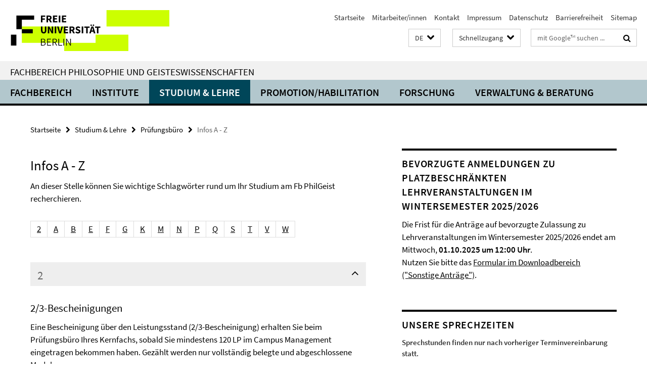

--- FILE ---
content_type: text/html; charset=utf-8
request_url: https://www.geisteswissenschaften.fu-berlin.de/studium/pruefungen/infos-a-z/index.html
body_size: 19379
content:
<!DOCTYPE html><!-- rendered 2026-02-01 01:20:43 (UTC) --><html class="ltr" lang="de"><head><title>Infos A - Z • Fachbereich Philosophie und Geisteswissenschaften</title><!-- BEGIN Fragment default/26011920/views/head_meta/117485278/1712672902?025106:1823 -->
<meta charset="utf-8" /><meta content="IE=edge" http-equiv="X-UA-Compatible" /><meta content="width=device-width, initial-scale=1.0" name="viewport" /><meta content="authenticity_token" name="csrf-param" />
<meta content="j3pQipHunoudM0o8fMy82hMXUv9we9gG/zbu4KXJs9w=" name="csrf-token" /><meta content="Infos A - Z" property="og:title" /><meta content="website" property="og:type" /><meta content="https://www.geisteswissenschaften.fu-berlin.de/studium/pruefungen/infos-a-z/index.html" property="og:url" /><!-- BEGIN Fragment default/26011920/views/open_graph_image/20598657/1761554034?073648:20011 -->
<!-- END Fragment default/26011920/views/open_graph_image/20598657/1761554034?073648:20011 -->
<meta content="2021-06-08" name="dc.date" /><meta content="Infos A - Z" name="dc.name" /><meta content="DE-BE" name="geo.region" /><meta content="Berlin" name="geo.placename" /><meta content="52.448131;13.286102" name="geo.position" /><link href="https://www.geisteswissenschaften.fu-berlin.de/studium/pruefungen/infos-a-z/index.html" rel="canonical" /><!-- BEGIN Fragment default/26011920/views/favicon/20598657/1761554034?093724:72019 -->
<link href="/assets/default2/favicon-12a6f1b0e53f527326498a6bfd4c3abd.ico" rel="shortcut icon" /><!-- END Fragment default/26011920/views/favicon/20598657/1761554034?093724:72019 -->
<!-- BEGIN Fragment default/26011920/head/rss/false/20598657/1761554034?062837:22003 -->
<!-- END Fragment default/26011920/head/rss/false/20598657/1761554034?062837:22003 -->
<!-- END Fragment default/26011920/views/head_meta/117485278/1712672902?025106:1823 -->
<!-- BEGIN Fragment default/26011920/head/assets/20598657/1761554034/?213212:86400 -->
<link href="/assets/default2/geisteswissenschaften_application-part-1-841e7928a8.css" media="all" rel="stylesheet" type="text/css" /><link href="/assets/default2/geisteswissenschaften_application-part-2-2623053e39.css" media="all" rel="stylesheet" type="text/css" /><script src="/assets/default2/application-781670a880dd5cd1754f30fcf22929cb.js" type="text/javascript"></script><!--[if lt IE 9]><script src="/assets/default2/html5shiv-d11feba7bd03bd542f45c2943ca21fed.js" type="text/javascript"></script><script src="/assets/default2/respond.min-31225ade11a162d40577719d9a33d3ee.js" type="text/javascript"></script><![endif]--><meta content="Rails Connector for Infopark CMS Fiona by Infopark AG (www.infopark.de); Version 6.8.2.36.82613853" name="generator" /><!-- END Fragment default/26011920/head/assets/20598657/1761554034/?213212:86400 -->
</head><body class="site-geisteswissenschaften layout-size-L"><div class="debug page" data-current-path="/studium/pruefungen/infos-a-z/"><a class="sr-only" href="#content">Springe direkt zu Inhalt </a><div class="horizontal-bg-container-header nocontent"><div class="container container-header"><header><!-- BEGIN Fragment default/26011920/header-part-1/20598657/1761554034/?213410:86400 -->
<a accesskey="O" id="seitenanfang"></a><a accesskey="H" href="https://www.fu-berlin.de/" hreflang="" id="fu-logo-link" title="Zur Startseite der Freien Universität Berlin"><svg id="fu-logo" version="1.1" viewBox="0 0 775 187.5" x="0" y="0"><defs><g id="fu-logo-elements"><g><polygon points="75 25 156.3 25 156.3 43.8 100 43.8 100 87.5 75 87.5 75 25"></polygon><polygon points="100 87.5 150 87.5 150 106.3 100 106.3 100 87.5"></polygon><polygon points="50 112.5 75 112.5 75 162.5 50 162.5 50 112.5"></polygon></g><g><path d="M187.5,25h19.7v5.9h-12.7v7.2h10.8v5.9h-10.8v12.2h-7.1V25z"></path><path d="M237.7,56.3l-7.1-12.5c3.3-1.5,5.6-4.4,5.6-9c0-7.4-5.4-9.7-12.1-9.7h-11.3v31.3h7.1V45h3.9l6,11.2H237.7z M219.9,30.6 h3.6c3.7,0,5.7,1,5.7,4.1c0,3.1-2,4.7-5.7,4.7h-3.6V30.6z"></path><path d="M242.5,25h19.6v5.9h-12.5v6.3h10.7v5.9h-10.7v7.2h13v5.9h-20.1V25z"></path><path d="M269,25h7.1v31.3H269V25z"></path><path d="M283.2,25h19.6v5.9h-12.5v6.3h10.7v5.9h-10.7v7.2h13v5.9h-20.1V25z"></path></g><g><path d="M427.8,72.7c2,0,3.4-1.4,3.4-3.4c0-1.9-1.4-3.4-3.4-3.4c-2,0-3.4,1.4-3.4,3.4C424.4,71.3,425.8,72.7,427.8,72.7z"></path><path d="M417.2,72.7c2,0,3.4-1.4,3.4-3.4c0-1.9-1.4-3.4-3.4-3.4c-2,0-3.4,1.4-3.4,3.4C413.8,71.3,415.2,72.7,417.2,72.7z"></path><path d="M187.5,91.8V75h7.1v17.5c0,6.1,1.9,8.2,5.4,8.2c3.5,0,5.5-2.1,5.5-8.2V75h6.8v16.8c0,10.5-4.3,15.1-12.3,15.1 C191.9,106.9,187.5,102.3,187.5,91.8z"></path><path d="M218.8,75h7.2l8.2,15.5l3.1,6.9h0.2c-0.3-3.3-0.9-7.7-0.9-11.4V75h6.7v31.3h-7.2L228,90.7l-3.1-6.8h-0.2 c0.3,3.4,0.9,7.6,0.9,11.3v11.1h-6.7V75z"></path><path d="M250.4,75h7.1v31.3h-7.1V75z"></path><path d="M261,75h7.5l3.8,14.6c0.9,3.4,1.6,6.6,2.5,10h0.2c0.9-3.4,1.6-6.6,2.5-10l3.7-14.6h7.2l-9.4,31.3h-8.5L261,75z"></path><path d="M291.9,75h19.6V81h-12.5v6.3h10.7v5.9h-10.7v7.2h13v5.9h-20.1V75z"></path><path d="M342.8,106.3l-7.1-12.5c3.3-1.5,5.6-4.4,5.6-9c0-7.4-5.4-9.7-12.1-9.7H318v31.3h7.1V95.1h3.9l6,11.2H342.8z M325.1,80.7 h3.6c3.7,0,5.7,1,5.7,4.1c0,3.1-2,4.7-5.7,4.7h-3.6V80.7z"></path><path d="M344.9,102.4l4.1-4.8c2.2,1.9,5.1,3.3,7.7,3.3c2.9,0,4.4-1.2,4.4-3c0-2-1.8-2.6-4.5-3.7l-4.1-1.7c-3.2-1.3-6.3-4-6.3-8.5 c0-5.2,4.6-9.3,11.1-9.3c3.6,0,7.4,1.4,10.1,4.1l-3.6,4.5c-2.1-1.6-4-2.4-6.5-2.4c-2.4,0-4,1-4,2.8c0,1.9,2,2.6,4.8,3.7l4,1.6 c3.8,1.5,6.2,4.1,6.2,8.5c0,5.2-4.3,9.7-11.8,9.7C352.4,106.9,348.1,105.3,344.9,102.4z"></path><path d="M373.9,75h7.1v31.3h-7.1V75z"></path><path d="M394.4,81h-8.6V75H410V81h-8.6v25.3h-7.1V81z"></path><path d="M429.2,106.3h7.5L426.9,75h-8.5l-9.8,31.3h7.2l1.9-7.4h9.5L429.2,106.3z M419.2,93.4l0.8-2.9c0.9-3.1,1.7-6.8,2.5-10.1 h0.2c0.8,3.3,1.7,7,2.5,10.1l0.7,2.9H419.2z"></path><path d="M443.6,81h-8.6V75h24.3V81h-8.6v25.3h-7.1V81z"></path></g><g><path d="M187.5,131.2h8.9c6.3,0,10.6,2.2,10.6,7.6c0,3.2-1.7,5.8-4.7,6.8v0.2c3.9,0.7,6.5,3.2,6.5,7.5c0,6.1-4.7,9.1-11.7,9.1 h-9.6V131.2z M195.7,144.7c5.8,0,8.1-2.1,8.1-5.5c0-3.9-2.7-5.4-7.9-5.4h-5.1v10.9H195.7z M196.5,159.9c5.7,0,9.1-2.1,9.1-6.6 c0-4.1-3.3-6-9.1-6h-5.8v12.6H196.5z"></path><path d="M215.5,131.2h17.6v2.8h-14.4v10.6h12.1v2.8h-12.1v12.3h14.9v2.8h-18.1V131.2z"></path><path d="M261.5,162.5l-8.2-14c4.5-0.9,7.4-3.8,7.4-8.7c0-6.3-4.4-8.6-10.7-8.6h-9.4v31.3h3.3v-13.7h6l7.9,13.7H261.5z M243.8,133.9h5.6c5.1,0,8,1.6,8,5.9c0,4.3-2.8,6.3-8,6.3h-5.6V133.9z"></path><path d="M267.4,131.2h3.3v28.5h13.9v2.8h-17.2V131.2z"></path><path d="M290.3,131.2h3.3v31.3h-3.3V131.2z"></path><path d="M302.6,131.2h3.4l12,20.6l3.4,6.4h0.2c-0.2-3.1-0.4-6.4-0.4-9.6v-17.4h3.1v31.3H321l-12-20.6l-3.4-6.4h-0.2 c0.2,3.1,0.4,6.2,0.4,9.4v17.6h-3.1V131.2z"></path></g></g></defs><g id="fu-logo-rects"></g><use x="0" xlink:href="#fu-logo-elements" y="0"></use></svg></a><script>"use strict";var svgFLogoObj = document.getElementById("fu-logo");var rectsContainer = svgFLogoObj.getElementById("fu-logo-rects");var svgns = "http://www.w3.org/2000/svg";var xlinkns = "http://www.w3.org/1999/xlink";function createRect(xPos, yPos) {  var rectWidth = ["300", "200", "150"];  var rectHeight = ["75", "100", "150"];  var rectXOffset = ["0", "100", "50"];  var rectYOffset = ["0", "75", "150"];  var x = rectXOffset[getRandomIntInclusive(0, 2)];  var y = rectYOffset[getRandomIntInclusive(0, 2)];  if (xPos == "1") {    x = x;  }  if (xPos == "2") {    x = +x + 193.75;  }  if (xPos == "3") {    x = +x + 387.5;  }  if (xPos == "4") {    x = +x + 581.25;  }  if (yPos == "1") {    y = y;  }  if (yPos == "2") {    y = +y + 112.5;  }  var cssClasses = "rectangle";  var rectColor = "#CCFF00";  var style = "fill: ".concat(rectColor, ";");  var rect = document.createElementNS(svgns, "rect");  rect.setAttribute("x", x);  rect.setAttribute("y", y);  rect.setAttribute("width", rectWidth[getRandomIntInclusive(0, 2)]);  rect.setAttribute("height", rectHeight[getRandomIntInclusive(0, 2)]);  rect.setAttribute("class", cssClasses);  rect.setAttribute("style", style);  rectsContainer.appendChild(rect);}function getRandomIntInclusive(min, max) {  min = Math.ceil(min);  max = Math.floor(max);  return Math.floor(Math.random() * (max - min + 1)) + min;}function makeGrid() {  for (var i = 1; i < 17; i = i + 1) {    if (i == "1") {      createRect("1", "1");    }    if (i == "2") {      createRect("2", "1");    }    if (i == "3") {      createRect("3", "1");    }    if (i == "5") {      createRect("1", "2");    }    if (i == "6") {      createRect("2", "2");    }    if (i == "7") {      createRect("3", "2");    }    if (i == "8") {      createRect("4", "2");    }  }}makeGrid();</script><a accesskey="H" href="https://www.fu-berlin.de/" hreflang="" id="fu-label-link" title="Zur Startseite der Freien Universität Berlin"><div id="fu-label-wrapper"><svg id="fu-label" version="1.1" viewBox="0 0 50 50" x="0" y="0"><defs><g id="fu-label-elements"><rect height="50" id="fu-label-bg" width="50"></rect><g><polygon points="19.17 10.75 36.01 10.75 36.01 14.65 24.35 14.65 24.35 23.71 19.17 23.71 19.17 10.75"></polygon><polygon points="24.35 23.71 34.71 23.71 34.71 27.6 24.35 27.6 24.35 23.71"></polygon><polygon points="13.99 28.88 19.17 28.88 19.17 39.25 13.99 39.25 13.99 28.88"></polygon></g></g></defs><use x="0" xlink:href="#fu-label-elements" y="0"></use></svg></div><div id="fu-label-text">Freie Universität Berlin</div></a><h1 class="hide">Fachbereich Philosophie und Geisteswissenschaften</h1><hr class="hide" /><h2 class="sr-only">Service-Navigation</h2><ul class="top-nav no-print"><li><a href="/index.html" rel="index" title="Zur Startseite von: Fachbereich Philosophie und Geisteswissenschaften">Startseite</a></li><li><a href="/mitarbeiterlisten/index.html" title="">Mitarbeiter/innen</a></li><li><a href="/kontakt/index.html" title="">Kontakt</a></li><li><a href="/impressum/index.html" title="Impressum gem. § 5 Telemediengesetz (TMG)">Impressum</a></li><li><a href="https://www.fu-berlin.de/$REDIRECTS/datenschutz.html" title="">Datenschutz</a></li><li><a href="https://www.fu-berlin.de/$REDIRECTS/barrierefreiheit.html" title="">Barrierefreiheit</a></li><li><a href="/sitemap/index.html" title="">Sitemap</a></li></ul><!-- END Fragment default/26011920/header-part-1/20598657/1761554034/?213410:86400 -->
<a class="services-menu-icon no-print"><div class="icon-close icon-cds icon-cds-wrong" style="display: none;"></div><div class="icon-menu"><div class="dot"></div><div class="dot"></div><div class="dot"></div></div></a><div class="services-search-icon no-print"><div class="icon-close icon-cds icon-cds-wrong" style="display: none;"></div><div class="icon-search fa fa-search"></div></div><div class="services no-print"><!-- BEGIN Fragment default/26011920/header/languages/20598657/1761554034/?024040:4027 -->
<div class="services-language dropdown"><div aria-haspopup="listbox" aria-label="Sprache auswählen" class="services-dropdown-button btn btn-default" id="lang" role="button"><span aria-label="Deutsch">DE</span><div class="services-dropdown-button-icon"><div class="fa fa-chevron-down services-dropdown-button-icon-open"></div><div class="fa fa-chevron-up services-dropdown-button-icon-close"></div></div></div><ul class="dropdown-menu dropdown-menu-right" role="listbox" tabindex="-1"><li aria-disabled="true" aria-selected="true" class="disabled" role="option"><a href="#" lang="de" title="Diese Seite ist die Deutschsprachige Version">DE: Deutsch</a></li><li role="option"><a class="fub-language-version" data-locale="en" href="#" hreflang="en" lang="en" title="English version">EN: English</a></li></ul></div><!-- END Fragment default/26011920/header/languages/20598657/1761554034/?024040:4027 -->
<!-- BEGIN Fragment default/26011920/header-part-2/20598657/1761554034/?213411:86400 -->
<div class="services-quick-access dropdown"><div class="services-dropdown-button btn btn-default" id="quick-access">Schnellzugang<div class="services-dropdown-button-icon"><div class="fa fa-chevron-down services-dropdown-button-icon-open"></div><div class="fa fa-chevron-up services-dropdown-button-icon-close"></div></div></div><div class="dropdown-menu dropdown-menu-right direct-access-wrapper cms-box-ajax-content" data-ajax-url="/_schnellzugang/index.html?comp=direct_access&amp;irq=1"><div class="spinner direct-access-panel" style="display: none; width: 16px; padding: 20px;"><img alt="spinner" src="/assets/default2/spinner-39a0a2170912fd2acf310826322141db.gif" /></div></div></div><div class="services-search"><form action="/_search/index.html" class="fub-google-search-form" id="search-form" method="get" role="search"><input name="ie" type="hidden" value="UTF-8" /><label class="search-label" for="search-input">Suchbegriffe</label><input autocomplete="off" class="search-input" id="search-input" name="q" placeholder="mit Google™ suchen ..." title="Suchbegriff bitte hier eingeben" type="text" /><button class="search-button" id="search_button" title="mit Google™ suchen ..." type="submit"><i class="fa fa-search"></i></button></form><div class="search-privacy-link"><a href="http://www.fu-berlin.de/redaktion/impressum/datenschutzhinweise#faq_06_externe_suche#faq_06_externe_suche" title="Hinweise zur Datenübertragung bei der Google™ Suche">Hinweise zur Datenübertragung bei der Google™ Suche</a></div></div><!-- END Fragment default/26011920/header-part-2/20598657/1761554034/?213411:86400 -->
</div></header></div></div><div class="horizontal-bg-container-identity nocontent"><div class="container container-identity"><div class="identity closed"><h2 class="identity-text-main"><a href="/index.html" title="Zur Startseite von:  Fachbereich Philosophie und Geisteswissenschaften">Fachbereich Philosophie und Geisteswissenschaften</a></h2></div></div></div><!-- BEGIN Fragment default/26011920/navbar-wrapper-ajax/0/20598657/1761554034/?025304:3600 -->
<div class="navbar-wrapper cms-box-ajax-content" data-ajax-url="/index.html?comp=navbar&amp;irq=1&amp;pm=0"><nav class="main-nav-container no-print" style=""><div class="container main-nav-container-inner"><div class="main-nav-scroll-buttons" style="display:none"><div id="main-nav-btn-scroll-left" role="button"><div class="fa fa-angle-left"></div></div><div id="main-nav-btn-scroll-right" role="button"><div class="fa fa-angle-right"></div></div></div><div class="main-nav-toggle"><span class="main-nav-toggle-text">Menü</span><span class="main-nav-toggle-icon"><span class="line"></span><span class="line"></span><span class="line"></span></span></div><ul class="main-nav level-1" id="fub-main-nav"><li class="main-nav-item level-1 has-children" data-index="0" data-menu-item-path="#" data-menu-shortened="0"><a class="main-nav-item-link level-1" href="#" title="loading...">Fachbereich</a><div class="icon-has-children"><div class="fa fa-angle-right"></div><div class="fa fa-angle-down"></div><div class="fa fa-angle-up"></div></div><div class="container main-nav-parent level-2" style="display:none"><p style="margin: 20px;">loading... </p></div></li><li class="main-nav-item level-1 has-children" data-index="1" data-menu-item-path="#" data-menu-shortened="0"><a class="main-nav-item-link level-1" href="#" title="loading...">Institute</a><div class="icon-has-children"><div class="fa fa-angle-right"></div><div class="fa fa-angle-down"></div><div class="fa fa-angle-up"></div></div><div class="container main-nav-parent level-2" style="display:none"><p style="margin: 20px;">loading... </p></div></li><li class="main-nav-item level-1 has-children" data-index="2" data-menu-item-path="#" data-menu-shortened="0"><a class="main-nav-item-link level-1" href="#" title="loading...">Studium &amp; Lehre</a><div class="icon-has-children"><div class="fa fa-angle-right"></div><div class="fa fa-angle-down"></div><div class="fa fa-angle-up"></div></div><div class="container main-nav-parent level-2" style="display:none"><p style="margin: 20px;">loading... </p></div></li><li class="main-nav-item level-1 has-children" data-index="3" data-menu-item-path="#" data-menu-shortened="0"><a class="main-nav-item-link level-1" href="#" title="loading...">Promotion/Habilitation</a><div class="icon-has-children"><div class="fa fa-angle-right"></div><div class="fa fa-angle-down"></div><div class="fa fa-angle-up"></div></div><div class="container main-nav-parent level-2" style="display:none"><p style="margin: 20px;">loading... </p></div></li><li class="main-nav-item level-1 has-children" data-index="4" data-menu-item-path="#" data-menu-shortened="0"><a class="main-nav-item-link level-1" href="#" title="loading...">Forschung</a><div class="icon-has-children"><div class="fa fa-angle-right"></div><div class="fa fa-angle-down"></div><div class="fa fa-angle-up"></div></div><div class="container main-nav-parent level-2" style="display:none"><p style="margin: 20px;">loading... </p></div></li><li class="main-nav-item level-1 has-children" data-index="5" data-menu-item-path="#" data-menu-shortened="0"><a class="main-nav-item-link level-1" href="#" title="loading...">Verwaltung &amp; Beratung</a><div class="icon-has-children"><div class="fa fa-angle-right"></div><div class="fa fa-angle-down"></div><div class="fa fa-angle-up"></div></div><div class="container main-nav-parent level-2" style="display:none"><p style="margin: 20px;">loading... </p></div></li></ul></div><div class="main-nav-flyout-global"><div class="container"></div><button id="main-nav-btn-flyout-close" type="button"><div id="main-nav-btn-flyout-close-container"><i class="fa fa-angle-up"></i></div></button></div></nav></div><script type="text/javascript">$(document).ready(function () { Luise.Navigation.init(); });</script><!-- END Fragment default/26011920/navbar-wrapper-ajax/0/20598657/1761554034/?025304:3600 -->
<div class="content-wrapper main horizontal-bg-container-main"><div class="container breadcrumbs-container nocontent"><div class="row"><div class="col-xs-12"><div class="box breadcrumbs no-print"><p class="hide">Pfadnavigation</p><ul class="fu-breadcrumb"><li><a href="/index.html">Startseite</a><i class="fa fa-chevron-right"></i></li><li><a href="/studium/index.html">Studium &amp; Lehre</a><i class="fa fa-chevron-right"></i></li><li><a href="/studium/pruefungen/index.html">Prüfungsbüro</a><i class="fa fa-chevron-right"></i></li><li class="active">Infos A - Z</li></ul></div></div></div></div><div class="container"><div class="row"><main class="col-m-7 print-full-width"><!--skiplink anchor: content--><div class="fub-content fub-fu_faq_ordner"><a id="content"></a><!-- BEGIN Fragment default/26011920/views/fu_faq_ordner/117485278/1712672902/?023553:911 -->
<div class="box box-faq-glossary-folder box-faqs-cms-7 "><h1>Infos A - Z</h1><div class="editor-content "><p>An dieser Stelle können Sie wichtige Schlagwörter rund um Ihr Studium am Fb PhilGeist recherchieren.</p></div><div class="box-glossary"><div class="box-glossary-index"><ul class="pagination"><li><a href="#section_2">2</a></li><li><a href="#section_a">A</a></li><li><a href="#section_b">B</a></li><li><a href="#section_e">E</a></li><li><a href="#section_f">F</a></li><li><a href="#section_g">G</a></li><li><a href="#section_k">K</a></li><li><a href="#section_m">M</a></li><li><a href="#section_n">N</a></li><li><a href="#section_p">P</a></li><li><a href="#section_q">Q</a></li><li><a href="#section_s">S</a></li><li><a href="#section_t">T</a></li><li><a href="#section_v">V</a></li><li><a href="#section_w">W</a></li></ul></div><div class="box-glossary-section" id="section_2"><h2 class="box-glossary-section-heading">2<a class="box-glossary-section-top-link fa fa-angle-up" href="#top"></a></h2><div class="box-glossary-section-item  extended" id="faq_zweidrittelbescheinigungen"><h3 class="box-glossary-section-item-heading">2/3-Bescheinigungen</h3><!-- BEGIN Fragment default/26011920/content_media/117485918/1642429494/117485918/1642429494/?023043:601 -->
<!-- END Fragment default/26011920/content_media/117485918/1642429494/117485918/1642429494/?023043:601 -->
<div class="body"><div class="editor-content "><p>Eine Bescheinigung über den Leistungsstand (2/3-Bescheinigung) erhalten Sie beim Prüfungsbüro Ihres Kernfachs, sobald Sie mindestens 120 LP im Campus Management eingetragen bekommen haben. Gezählt werden nur vollständig belegte und abgeschlossene Module. <br /> Bitte senden Sie in Anfragen per E-Mail immer Ihre <strong>Matrikelnummer</strong> und falls zutreffend die Hochschule, an der Sie sich bewerben wollen, mit.</p></div></div><a href="https://www.geisteswissenschaften.fu-berlin.de/studium/pruefungen/infos-a-z/index.html#faq_zweidrittelbescheinigungen" class="faq_link no-print" style="float:right; margin-bottom:10px;" target="_blank" title="Direktlink"><i class="fa fa-link"></i></a></div></div><div class="box-glossary-section" id="section_a"><h2 class="box-glossary-section-heading">A<a class="box-glossary-section-top-link fa fa-angle-up" href="#top"></a></h2><div class="box-glossary-section-item  extended" id="faq_Affine-Module--kf-intern"><h3 class="box-glossary-section-item-heading">Affine Module - Kernfach am FB PhilGeist</h3><!-- BEGIN Fragment default/26011920/content_media/137731202/1760004117/137731202/1760004117/?023043:601 -->
<!-- END Fragment default/26011920/content_media/137731202/1760004117/137731202/1760004117/?023043:601 -->
<div class="body"><div class="editor-content "><p>Im Rahmen der neuen BA-Studien- und Prüfungsordnungen können Sie affine Module wählen, bitte prüfen Sie die für Sie geltende Ordnung, ob und in welchem Umfang affine Module vorgesehen sind.</p>
<p>Wenn Sie ein affines Modul wählen möchten, wenden Sie sich bitte per Mail an das Prüfungsüro (<a href="https://www.geisteswissenschaften.fu-berlin.de/studium/pruefungen/mandy_boettcher/index.html">Mandy Böttcher </a>oder <a href="https://www.geisteswissenschaften.fu-berlin.de/studium/pruefungen/Olanike-Famson/index.html">Olanike Famson</a>)<a href="https://www.geisteswissenschaften.fu-berlin.de/studium/pruefungen/index.html"> </a>und teilen folgende Informationen mit:</p>
<p>- Ihre Matrikelnummer<br />- Ihr Kernfach<br />- welches Modul (nicht Lehrveranstaltung/Seminar/Vorlesung o.Ä.) Sie aus welchem Bachelor-Studiengang belegen möchten</p>
<p>Bitte melden Sie sich mit diesen Informationen schnellstmöglich und falls möglich noch vor Beginn des Zuteilungslaufes (siehe <a href="https://www.fu-berlin.de/sites/campusmanagement/N3InfoStudenten/Anmeldezeitraum/index.html">Anmeldezeitraum FU Berlin</a>). <br />Falls in den gewünschten Modulen Plätze für externe Studierende vorgesehen sind, legt das Prüfungsbüro Ihnen die entsprechenden Module an<em> </em>bzw. gibt die Informationen an die zuständige Stelle weiter, damit Sie selbst die gewünschten Veranstaltungen in Campus Management wählen können (bzw. Präferenzen angeben können bei teilnahmebeschränkten Veranstaltungen).<br /><br />Sollten Sie sich nach Zuteilung der Plätze an das Prüfungsbüro wenden, geben Sie bitte auch die konkrete Lehrveranstaltung an, die Sie belegen möchten, damit die Verfügbarkeit von freien Plätzen geprüft werden kann.</p>
<p>Bitte beachten Sie, dass Sie sich für ein <strong>gesamtes</strong> Modul entscheiden. I.d.R. werden zwei Lehrveranstaltungen und eine Modulprüfung für den Abschluss des Moduls benötigt. Die Kombination von Veranstaltungen aus verschiedenen Modulen innerhalb eines affinen Moduls ist nicht möglich. Sie müssen die Veranstaltungen nicht innerhalb eines Semesters belegen, die Punkte werden jedoch erst nach Modulabschluss im Noten- und Punktekonto verbucht.</p>
<p>Sollten Sie bereits Leistungen erbracht haben, die Sie sich in einem affinen Modul anrechnen lassen wollen, wenden Sie sich bitte an die Verantwortlichen des jeweiligen Faches. Sofern die Leistung für das affine Modul/die affinen Module angerechnet werde kann, erhalten Sie eine Anrechnungsempfehlung, die Sie bei der für Sie zuständigen Bearbeiterin einreichen.</p></div></div><a href="https://www.geisteswissenschaften.fu-berlin.de/studium/pruefungen/infos-a-z/index.html#faq_Affine-Module--kf-intern" class="faq_link no-print" style="float:right; margin-bottom:10px;" target="_blank" title="Direktlink"><i class="fa fa-link"></i></a></div><div class="box-glossary-section-item  extended" id="faq_Affine-Module-KF-extern"><h3 class="box-glossary-section-item-heading">Affine Module - Kernfach nicht am FB PhilGeist</h3><!-- BEGIN Fragment default/26011920/content_media/117485366/1697536479/117485366/1697536479/?023043:601 -->
<!-- END Fragment default/26011920/content_media/117485366/1697536479/117485366/1697536479/?023043:601 -->
<div class="body"><div class="editor-content "><p>Einige Studiengänge bieten den Studierenden die Möglichkeit, Module an anderen Fachbereichen zu belegen und sich diese auf die Studienleistungen anrechnen zu lassen. Da der Besuch an Lehrveranstaltungen von anderen Fachbereichen prinzipiell nicht möglich ist, wurden Kontingentvereinbarungen zwischen den Fachbereichen geschlossen. Diese bieten den Studierenden im Rahmen ihres Studiengangs die Möglichkeit Module an anderen Fachbereichen zu besuchen. <br /><br />Möchten Sie Module am Fachbereich Philosophie- und Geisteswissenschaften belegen, so wenden Sie sich bitte zunächst an das Studien- und Prüfungsbüro <span style="text-decoration: underline;"><strong>Ihres Kernfachs</strong></span>, da es sogenannte Kontingentvereinbarungen zwischen den Fachbereichen gibt:<br /><br /></p>
<ul>
<li><a href="https://www.ewi-psy.fu-berlin.de/">Fachbereich Erziehungswissenschaft</a></li>
<li><a href="https://www.geschkult.fu-berlin.de/studium/bachelor/affiner_Studienbereich/index.html">Fachbereich Geschichts- und Kulturwissenschaft</a></li>
<li><a href="https://www.mi.fu-berlin.de/index.html">Fachbereich Mathematik und Informatik</a></li>
<li><a href="https://www.polsoz.fu-berlin.de/studium/affiner-bereich-am-fachbereich-politik-und-sozialwissenschaften/index.html">Fachbereich Politik- und Sozialwissenschaft</a></li>
</ul></div></div><a href="https://www.geisteswissenschaften.fu-berlin.de/studium/pruefungen/infos-a-z/index.html#faq_Affine-Module-KF-extern" class="faq_link no-print" style="float:right; margin-bottom:10px;" target="_blank" title="Direktlink"><i class="fa fa-link"></i></a></div><div class="box-glossary-section-item  extended" id="faq_anmeldung-ba_ma"><h3 class="box-glossary-section-item-heading">Anmeldung BA/MA-Arbeit</h3><!-- BEGIN Fragment default/26011920/content_media/117486117/1642428427/117486117/1642428427/?023044:601 -->
<!-- END Fragment default/26011920/content_media/117486117/1642428427/117486117/1642428427/?023044:601 -->
<div class="body"><div class="editor-content "><p>Den Antrag auf Zulassung zur BA- oder MA-Arbeit können Sie jederzeit einreichen, sofern Sie die Zulassungsvoraussetzungen Ihrer Studien- und Prüfungsordnung erfüllen. Dazu benutzen Sie bitte <strong><a href="https://www.geisteswissenschaften.fu-berlin.de/studium/downloadbereich/index.html">das Formular </a></strong>und reichen es per Mail, unterzeichnet von Ihnen und zwei Prüfungsberechtigten bei der Sachbearbeiterin <a href="https://www.geisteswissenschaften.fu-berlin.de/studium/pruefungen/index.html">Ihres Kernfachs</a> ein.</p></div></div><a href="https://www.geisteswissenschaften.fu-berlin.de/studium/pruefungen/infos-a-z/index.html#faq_anmeldung-ba_ma" class="faq_link no-print" style="float:right; margin-bottom:10px;" target="_blank" title="Direktlink"><i class="fa fa-link"></i></a></div><div class="box-glossary-section-item  extended" id="faq_Anrechnungsempfehlungen"><h3 class="box-glossary-section-item-heading">Anrechnungsempfehlungen</h3><!-- BEGIN Fragment default/26011920/content_media/117485706/1642594300/117485706/1642594300/?023044:601 -->
<!-- END Fragment default/26011920/content_media/117485706/1642594300/117485706/1642594300/?023044:601 -->
<div class="body"><div class="editor-content "><p>Gleichwertige Leistungen/Kompetenzen, die an einer Hochschule im In- oder Ausland erbracht wurden, werden angerechnet, soweit keine wesentlichen Unterschiede entgegenstehen. (§ 7 RSPO)<br />Anlässe für die Anerkennung können sein:</p>
<ul>
<li>Wechsel der Hochschule</li>
</ul>
<ul>
<li>Wechsel des Studienfachs</li>
</ul>
<ul>
<li>Internationale Mobilität</li>
</ul>
<p>Die <a href="https://www.geisteswissenschaften.fu-berlin.de/studium/downloadbereich/index.html">Empfehlungen zu den Anrechnungen</a> stellen die jeweiligen <a href="#__target_object_not_reachable"><strong>Bachelor- oder Masterbeauftragten Ihres Instituts</strong></a> aus. Die Anrechnungsempfehlung reichen Sie bitte beim Prüfungsbüro ein, damit der Prüfungsausschuss über die Empfehlung entscheiden kann. Bei positiver Anrechnung wird die angerechnete Leistung im Noten-Punkte-Konto eingetragen.</p>
<p><strong>Bitte beachten Sie, dass nur vollständige Module anerkannt werden.</strong> Eine Anerkennung von Teilleistungen ist nicht möglich. Sollten Ihnen Teilleistungen als Anrechnungsempfehlung bescheinigt werden, so müssen erst die restlichen Leistungen innerhalb des Moduls erbracht werden, um Ihnen alles als Modul anzurechnen. <br />Eine Anrechnung ist verbindlich und kann später nicht zurückgenommen werden. Dies bedeutet, dass bereits anerkannte Module später z.B. durch die Teilnahme an einer Prüfung nicht überschrieben werden können. Genauso können bereits abgeschlossene Module nicht durch eine Anrechnung ersetzt werden, um z.B. eine Notenverbesserung herbei zu führen.<br /><br />Bei Anrechnungen im <strong>Studienbereich ABV</strong> wenden Sie sich bitte an <a href="https://www.geisteswissenschaften.fu-berlin.de/studium/bachelor/abv/index.html">die ABV-Koordination</a>.</p>
<em class='mark-4'>Das Prüfungsbüro stellt keine Anrechnungen aus.<br /><br /></em></div></div><a href="https://www.geisteswissenschaften.fu-berlin.de/studium/pruefungen/infos-a-z/index.html#faq_Anrechnungsempfehlungen" class="faq_link no-print" style="float:right; margin-bottom:10px;" target="_blank" title="Direktlink"><i class="fa fa-link"></i></a></div><div class="box-glossary-section-item  extended" id="faq_Aufbewahrungsfristen"><h3 class="box-glossary-section-item-heading">Aufbewahrungsfristen von Prüfungsunterlagen</h3><!-- BEGIN Fragment default/26011920/content_media/124813091/1738752454/124813091/1738752454/?023044:601 -->
<!-- END Fragment default/26011920/content_media/124813091/1738752454/124813091/1738752454/?023044:601 -->
<div class="body"><div class="editor-content "><table border="1" cellpadding="5">
<tbody>
<tr>
<td>Abschlussdokumente <br />
<p>(Urkunde, Zeugnis, Transkript, Diploma Supplement)</p>
</td>
<td>50 Jahre</td>
</tr>
<tr>
<td>BA- oder MA-Abschlussarbeiten<br /><br /></td>
<td>3 Jahre</td>
</tr>
<tr>
<td>
<p>Sonstige Prüfungsunterlagen<br />(Klausuren, Hausarbeiten, Protokolle mdl. Prüfungen usw.)</p>
</td>
<td>3 Jahre</td>
</tr>
<tr>
<td>
<p>Sonstige Unterlagen aus der Prüfungsverwaltung<br />(Anrechnungsempfehlungen, weitere Anträge usw.)</p>
</td>
<td>
<p>3 Jahre</p>
</td>
</tr>
</tbody>
</table>
<p>Fristbeginn ist die Beendigung des Studiums (i.d.R. das Datum der Aushändigung / Zustellung der Abschlussdokumente). Bei Studierenden die das Studium abgebrochen haben, beginnt die Frist mit dem Datum der Exmatrikulation.</p>
<p>Nach Ablauf der Aufbewahrungsfristen werden Ihre Prüfungsunterlagen datenschutzkonform vernichtet.</p></div></div><a href="https://www.geisteswissenschaften.fu-berlin.de/studium/pruefungen/infos-a-z/index.html#faq_Aufbewahrungsfristen" class="faq_link no-print" style="float:right; margin-bottom:10px;" target="_blank" title="Direktlink"><i class="fa fa-link"></i></a></div><div class="box-glossary-section-item  extended" id="faq_Aushaendigung-Unterlagen"><h3 class="box-glossary-section-item-heading">Aushändigung von Prüfungsunterlagen</h3><!-- BEGIN Fragment default/26011920/content_media/124815083/1649156279/124815083/1649156279/?023044:601 -->
<!-- END Fragment default/26011920/content_media/124815083/1649156279/124815083/1649156279/?023044:601 -->
<div class="body"><div class="editor-content "><p>Sie haben die Möglichkeit gemäß § 21 Abs. 2 RSPO sich Ihre Prüfungsunterlagen (z.B. eingereichte BA- oder MA-Arbeiten), bevor sie nach Ablauf der Aufbewahrungsfrist vernichtet werden, aushändigen zu lassen. Bitte stellen Sie dafür einen formlosen Antrag und reichen diesen bei Ihrer zuständigen Sachbearbeiterin ein.</p></div></div><a href="https://www.geisteswissenschaften.fu-berlin.de/studium/pruefungen/infos-a-z/index.html#faq_Aushaendigung-Unterlagen" class="faq_link no-print" style="float:right; margin-bottom:10px;" target="_blank" title="Direktlink"><i class="fa fa-link"></i></a></div></div><div class="box-glossary-section" id="section_b"><h2 class="box-glossary-section-heading">B<a class="box-glossary-section-top-link fa fa-angle-up" href="#top"></a></h2><div class="box-glossary-section-item  extended" id="faq_barrierefrei-studieren"><h3 class="box-glossary-section-item-heading">Barrierefrei studieren</h3><!-- BEGIN Fragment default/26011920/content_media/148803160/1741258474/148803160/1741258474/?023044:601 -->
<!-- END Fragment default/26011920/content_media/148803160/1741258474/148803160/1741258474/?023044:601 -->
<div class="body"><div class="editor-content "><p>Die FU Berlin ermöglicht ein barrierefreies Studium durch diverse Angebote. Am Fachbereich Philosophie und Geisteswissenschaften können Sie beispielsweise einen Nachteilsausgleich beantragen (siehe Artikel "Nachteilsausgleich"). Außerdem können Sie inklusive Arbeitsräume buchen: <a href="https://www.fu-berlin.de/sites/studium-barrierefrei/campus-barrierefrei/einrichtungen/inklusiver-IT-Arbeitsraum-_PC-Pool_/index.html">PC-Pool der FUB-IT</a>, <a href="https://www.fu-berlin.de/sites/studium-barrierefrei/campus-barrierefrei/einrichtungen/inklusiver-Bib-Arbeitsraum/index.html">Campusbibliothek</a>. Die Buchung ist <a href="https://raumbuchung.ub.fu-berlin.de/barrierefrei_zuv/index.php?view=day&amp;page_date=2025-03-07&amp;area=1&amp;room=1">hier </a>möglich. Bei grundsätzlichen Fragen können Sie sich an die <a href="https://www.fu-berlin.de/sites/studium-barrierefrei/index.html">Beratung für Studierende mit Berhinderungen und chronischen Erkrankungen</a>.</p></div></div><a href="https://www.geisteswissenschaften.fu-berlin.de/studium/pruefungen/infos-a-z/index.html#faq_barrierefrei-studieren" class="faq_link no-print" style="float:right; margin-bottom:10px;" target="_blank" title="Direktlink"><i class="fa fa-link"></i></a></div><div class="box-glossary-section-item  extended" id="faq_Beauftragte-der-Faecher"><h3 class="box-glossary-section-item-heading">Beauftragte der Fächer</h3><!-- BEGIN Fragment default/26011920/content_media/117696531/1750056593/117696531/1750056593/?023044:601 -->
<div class="editor-content abstract"><p>Die Beauftragten der Fächer (Studienfachberatung) stellen Ihnen z.B. Anrechnungsempfehlungen aus. Hier finden Sie eine Liste der Beauftragten:</p>
<ul>
<li><strong><a href="https://www.geisteswissenschaften.fu-berlin.de/we01/studieren/Studienberatung-am-Institut-fuer-Philosophie/index.html">Institut für Philosophie</a></strong></li>
<li><strong><a href="http://www.geisteswissenschaften.fu-berlin.de/we02/studium/studienberatung/index.html">Institut für Griechische und Lateinische Philologie</a></strong></li>
<li><strong><a href="http://www.geisteswissenschaften.fu-berlin.de/we03/studium/Studienberatung/index.html">Peter Szondi-Institut für Allgemeine und Vergleichende Literaturwissenschaft</a></strong></li>
<li><a href="https://www.geisteswissenschaften.fu-berlin.de/we04/beratung/index.html"><strong>Institut für Deutsche und Niederländische Philologie</strong></a></li>
<li><a href="http://www.geisteswissenschaften.fu-berlin.de/we05/beratung/studium/studienfachberatung/index.html"><strong>Institut für Romanische Philologie</strong></a></li>
<li><strong><a href="https://www.geisteswissenschaften.fu-berlin.de/we06/lehre_und_studium/Studium/FAQ-Studierende/index.html">Institut für Englische Philologie</a></strong></li>
<li><strong><a href="https://www.geisteswissenschaften.fu-berlin.de/we07/studium/studienberatung/index.html">Institut für Theaterwissenschaft</a></strong></li>
</ul></div><!-- END Fragment default/26011920/content_media/117696531/1750056593/117696531/1750056593/?023044:601 -->
<div class="body"></div><a href="https://www.geisteswissenschaften.fu-berlin.de/studium/pruefungen/infos-a-z/index.html#faq_Beauftragte-der-Faecher" class="faq_link no-print" style="float:right; margin-bottom:10px;" target="_blank" title="Direktlink"><i class="fa fa-link"></i></a></div><div class="box-glossary-section-item  extended" id="faq_bevorzugte-anmeldung"><h3 class="box-glossary-section-item-heading">Bevorzugte Anmeldung zu Lehrveranstaltungen</h3><!-- BEGIN Fragment default/26011920/content_media/117486217/1676548765/117486217/1676548765/?023044:601 -->
<!-- END Fragment default/26011920/content_media/117486217/1676548765/117486217/1676548765/?023044:601 -->
<div class="body"><div class="editor-content "><p>In allen platzbeschränkten Lehrveranstaltungen wird eine Vorabquote von 10% an Plätzen für einen bestimmten Personenkreis vorbehalten.</p>
<p><span style="text-decoration: underline;">Personenkreis gemäß § 11 Satzung für Studienangelegenheiten</span></p>
<ul>
<li>Behinderung oder länger andauernde oder ständige gesundheitliche Beeinträchtigung im Sinne von § 2 Abs. 1 SGB IX</li>
<li>Alleinige Betreuung naher Angehöriger gemäß § 7 Abs. 3 Pflegezeitgesetz</li>
<li>Kind im Haushalt bis zur Vollendung des 12. Lebensjahres</li>
<li>Schwangere und Wöchnerinnen</li>
</ul>
<p><span style="text-decoration: underline;">Anmeldung</span></p>
<ul>
<li>
<p>Bitte senden Sie an Ihr zuständiges Fachprüfungsbüro per E-Mail das ausgefüllte <a href="https://www.geisteswissenschaften.fu-berlin.de/studium/downloadbereich/Sonstige-Antraege/Antrag-auf-bevorzugte-Zulassung.pdf">Antragsformular </a>mit der Angabe, zu welchem Personenkreis Sie gehören und fügen Sie Belege (PDF) im Anhang bei (z.B. ärztliches Zeugnis, Geburtsurkunde u.ä.).</p>
</li>
<li>Prüfen Sie vorab, ob Ihre gewünschte Lehrveranstaltung platzbeschränkt ist (Sie erkennen dies daran, dass Sie eine Präferenz angeben müssen anstelle einer Direktbuchung und an der Angabe der max. Teilnehmeranzahl).<br /> <span>Geben Sie den Namen des Moduls und die Nummer der Lehrveranstaltungen an, die vorab gebucht werden sollen.<br /> Vergessen Sie Ihre Matrikelnummer nicht</span>.</li>
</ul>
<p><span style="text-decoration: underline;">Frist</span></p>
<p>Senden Sie Ihre Mail mit den o.g. Angaben bis zur vorgegebenen Frist (die auf den Seiten der Prüfungsbüros veröffentlicht wird) an Ihr Fachprüfungsbüro.</p>
<p><span style="text-decoration: underline;">Folge</span></p>
<p>Wenn die Quote von 10% der Plätze durch die Anmeldungen nicht überschritten wird, erfolgt für alle Studierenden die Anmeldung in Campus Management vor dem automatischen Zuteilungslauf. <br /> Gibt es mehr Anmeldungen als Plätze im Rahmen der Quote zur Verfügung stehen, werden die Plätze per Losverfahren vergeben. Wenn Sie keinen Platz erhalten sollten, können Sie nach Verstreichen der Frist, noch Präferenzen für die gewünschten Lehrveranstaltungen setzen, damit Sie bei der regulären Verteilung der Plätze berücksichtigt werden können.<br /> Freie Plätze in den teilnehmerbeschränkten Lehrveranstaltungen können auch nach dem regulären Zuteilungsverfahren noch angemeldet werden<br /> Selbstverständlich können Sie bis zum Ende der Anmeldephase sich selbst wieder abmelden, wenn sich Ihre Planung ändert.</p>
<p><span style="text-decoration: underline;">Fragen</span></p>
<p>Für weitere Rückfragen wenden Sie sich bitte an Ihr zuständiges <a href="http://www.geisteswissenschaften.fu-berlin.de/studium/pruefungen/index.html">Prüfungsbüro</a>.</p></div></div><a href="https://www.geisteswissenschaften.fu-berlin.de/studium/pruefungen/infos-a-z/index.html#faq_bevorzugte-anmeldung" class="faq_link no-print" style="float:right; margin-bottom:10px;" target="_blank" title="Direktlink"><i class="fa fa-link"></i></a></div></div><div class="box-glossary-section" id="section_e"><h2 class="box-glossary-section-heading">E<a class="box-glossary-section-top-link fa fa-angle-up" href="#top"></a></h2><div class="box-glossary-section-item  extended" id="faq_Einsichtnahme-Akte"><h3 class="box-glossary-section-item-heading">Einsichtnahme Prüfungsakte</h3><!-- BEGIN Fragment default/26011920/content_media/124815119/1649156318/124815119/1649156318/?023044:601 -->
<!-- END Fragment default/26011920/content_media/124815119/1649156318/124815119/1649156318/?023044:601 -->
<div class="body"><div class="editor-content "><p>Gemäß § 21 Abs. 1 RSPO können Sie innerhalb eines Jahres nach Bekanntgabe des Prüfungsergebnisses für Ihre BA- oder MA-Arbeit Akteneinsicht zu nehmen. Stellen Sie bitte einen formlosen Antrag bei Ihrer zuständigen Sachbearbeiterin, wenn Sie Akteneinsicht nehmen wollen. <br />Dies gilt auch für Modulprüfungen, bitte wenden Sie sich hier an die/den jeweilige*n Prüfer*in.</p></div></div><a href="https://www.geisteswissenschaften.fu-berlin.de/studium/pruefungen/infos-a-z/index.html#faq_Einsichtnahme-Akte" class="faq_link no-print" style="float:right; margin-bottom:10px;" target="_blank" title="Direktlink"><i class="fa fa-link"></i></a></div><div class="box-glossary-section-item  extended" id="faq_einstufung-in-hoeheres-fachsemester"><h3 class="box-glossary-section-item-heading">Einstufung in höheres Fachsemester</h3><!-- BEGIN Fragment default/26011920/content_media/117485863/1747044451/117485863/1747044451/?023044:601 -->
<!-- END Fragment default/26011920/content_media/117485863/1747044451/117485863/1747044451/?023044:601 -->
<div class="body"><div class="editor-content "><p>Dazu müssen Sie sich bei <span style="text-decoration: underline;">zulassungsbeschränkten Studiengängen</span> innerhalb der Frist bewerben. Bei <span style="text-decoration: underline;">zulassungsfreien Studiengängen</span> können Sie sich direkt immatrikulieren.</p>
<p>Den Online-Antrag für <strong>zulassungsbeschränkte Studiengänge</strong>, sowie weitere Informationen zur Bewerbung finden Sie <a target="_blank" href="https://www.fu-berlin.de/studium/bewerbung/bachelor/dt-hzb/hoeheres-semester-dt/index.html">hier.</a></p>
<p>Die Online-Immatrikulation für <strong>zulassungsfreie Studiengänge</strong>, sowie weitere Informationen finden Sie <a target="_blank" href="https://www.fu-berlin.de/studium/studienorganisation/immatrikulation/immatrikulation/zulassungsfreie/index.html">hier.</a></p>
<p>Weitere Informationen zur Einstufung ins höhere Fachsemester erhalten Sie bei den Ansprechpersonen Ihres Fachs.</p></div></div><a href="https://www.geisteswissenschaften.fu-berlin.de/studium/pruefungen/infos-a-z/index.html#faq_einstufung-in-hoeheres-fachsemester" class="faq_link no-print" style="float:right; margin-bottom:10px;" target="_blank" title="Direktlink"><i class="fa fa-link"></i></a></div></div><div class="box-glossary-section" id="section_f"><h2 class="box-glossary-section-heading">F<a class="box-glossary-section-top-link fa fa-angle-up" href="#top"></a></h2><div class="box-glossary-section-item  extended" id="faq_fachwechsel"><h3 class="box-glossary-section-item-heading">Fachwechsel</h3><!-- BEGIN Fragment default/26011920/content_media/117717489/1747044419/117717489/1747044419/?023044:601 -->
<!-- END Fragment default/26011920/content_media/117717489/1747044419/117717489/1747044419/?023044:601 -->
<div class="body"><div class="editor-content "><p>Sie sind bereits an der Freien Universität Berlin immatrikuliert und möchten Ihr Kernfach oder eines Ihrer Modulfächer wechseln? <br />Dazu müssen Sie sich zuerst fristgemäß für das neue Kernfach oder Modulangebot bewerben.<br />War Ihre Bewerbung erfolgreich, erhalten Sie einen Zulassungsbescheid. Um sich in das neue Fach einzuschreiben, brauchen Sie sich nicht zu exmatrikulieren, sondern stellen nach Erhalt des Zulassungsbescheids einen <strong><a target="_blank" href="https://www.fu-berlin.de/studium/studienorganisation/immatrikulation/formulare/antrag_aenderung_stg.pdf">Antrag auf Änderung des Studiengangs</a></strong> bei der <a href="https://www.fu-berlin.de/studium/studienorganisation/immatrikulation/index.html"></a><strong><a target="_blank" href="https://www.fu-berlin.de/studium/studienorganisation/immatrikulation/index.html">Studierendenverwaltung</a></strong> (bitte beachten Sie hierfür die entsprechenden Fristen).</p></div></div><a href="https://www.geisteswissenschaften.fu-berlin.de/studium/pruefungen/infos-a-z/index.html#faq_fachwechsel" class="faq_link no-print" style="float:right; margin-bottom:10px;" target="_blank" title="Direktlink"><i class="fa fa-link"></i></a></div><div class="box-glossary-section-item  extended" id="faq_formblatt-5-bafoeg-amt"><h3 class="box-glossary-section-item-heading">Formblatt 5 BaföG-Amt</h3><!-- BEGIN Fragment default/26011920/content_media/117485878/1642428659/117485878/1642428659/?023044:601 -->
<!-- END Fragment default/26011920/content_media/117485878/1642428659/117485878/1642428659/?023044:601 -->
<div class="body"><div class="editor-content "><p>Das<strong><a href="https://www.bafög.de/bafoeg/shareddocs/downloads/formblaetter/v2020/formblatt_5.pdf?__blob=publicationFile&amp;v=1"> </a><a target="_blank" href="https://www.bafög.de/bafoeg/de/antrag-stellen/alle-antragsformulare/alle-antragsformulare.html">Formblatt 5</a></strong> ist von einem zuständigen hauptamtlichen Mitglied des Lehrkörpers der Ausbildungsstätte zu unterzeichnen, daher wenden Sie sich bitte an eine/n Professor*in des Instituts, an dem Ihr Kernfach angesiedelt ist. Legen Sie den Ausdruck Ihres Noten- und Punktekontos aus Campus Management vor.</p></div></div><a href="https://www.geisteswissenschaften.fu-berlin.de/studium/pruefungen/infos-a-z/index.html#faq_formblatt-5-bafoeg-amt" class="faq_link no-print" style="float:right; margin-bottom:10px;" target="_blank" title="Direktlink"><i class="fa fa-link"></i></a></div></div><div class="box-glossary-section" id="section_g"><h2 class="box-glossary-section-heading">G<a class="box-glossary-section-top-link fa fa-angle-up" href="#top"></a></h2><div class="box-glossary-section-item  extended" id="faq_Gegenvorstellungsverfahren"><h3 class="box-glossary-section-item-heading">Gegenvorstellungsverfahren</h3><!-- BEGIN Fragment default/26011920/content_media/139504728/1705308103/139504728/1705308103/?023044:601 -->
<div class="editor-content abstract"><p>Wenn Sie mit der Beurteilung einer Prüfungsarbeit nicht einverstanden sind, haben Sie gemäß § 22 der <a target="_blank" href="https://www.fu-berlin.de/service/zuvdocs/amtsblatt/2013/ab322013.pdf">Rahmenstudien- und -prüfungsordnung (RSPO)</a> die Möglichkeit, innerhalb von drei Monaten nach Bekanntgabe des Prüfungsergebnisses Gegenvorstellung zu erheben.</p>
<p>Der Anspruch auf eine erneute Durchsicht der Prüfungsarbeit durch die Prüferin oder den Prüfer besteht nur, wenn schlüssige Einwände gegen konkrete Bewertungen geltend gemacht werden.</p>
<p>Bitte richten Sie Ihren ausführlich begründeten Antrag auf Gegenvorstellung an den Prüfungsausschuss und senden Sie diesen an die <a target="_blank" href="https://www.geisteswissenschaften.fu-berlin.de/studium/pruefungen/index.html">für Ihr Fach zuständige Mitarbeiterin</a> im Prüfungsbüro. Wir leiten diesen dann an die Prüferin oder den Prüfer weiter und teilen Ihnen das Ergebnis innerhalb eines Monats mit.</p>
<p>Wir weisen vorsorglich darauf hin, dass die erneute Durchsicht einer Prüfungsleistung dazu führen kann, dass<br /> Fehler zu Tage treten, die bei der ursprünglichen Bewertung übersehen wurden, und dass sich daraus eine <strong>Notenverschlechterung</strong> ergeben kann.</p></div><!-- END Fragment default/26011920/content_media/139504728/1705308103/139504728/1705308103/?023044:601 -->
<div class="body"></div><a href="https://www.geisteswissenschaften.fu-berlin.de/studium/pruefungen/infos-a-z/index.html#faq_Gegenvorstellungsverfahren" class="faq_link no-print" style="float:right; margin-bottom:10px;" target="_blank" title="Direktlink"><i class="fa fa-link"></i></a></div></div><div class="box-glossary-section" id="section_k"><h2 class="box-glossary-section-heading">K<a class="box-glossary-section-top-link fa fa-angle-up" href="#top"></a></h2><div class="box-glossary-section-item  extended" id="faq_KI"><h3 class="box-glossary-section-item-heading">KI im Studium</h3><!-- BEGIN Fragment default/26011920/content_media/153991310/1760953805/153991310/1760953805/?023044:601 -->
<!-- END Fragment default/26011920/content_media/153991310/1760953805/153991310/1760953805/?023044:601 -->
<div class="body"><div class="editor-content "><p>• Alle Informationen zu <a href="http://www.ki.fu-berlin.de">KI in Studium und Lehre</a> an der FU Berlin</p>
<p>• <a href="http://www.ki.fu-berlin.de/_dokumente/Eckpunkte-zum-Umgang-mit-KI-basierten-Systemen-und-Tools-in-Studium-und-Lehre.pdf">Eckpunktepapier</a> zum Umgang mit KI in Studium und Lehre</p>
<p>• Informationen und Zugang zum Chatbot <a href="https://assist.ki.fu-berlin.de/">KI.Assist@FU</a> </p>
<p>• Angebote zur <a href="http://www.ki.fu-berlin.de/ki-kompetenz">KI-Kompetenzentwicklung </a>für Lehrende und Studierende</p></div></div><a href="https://www.geisteswissenschaften.fu-berlin.de/studium/pruefungen/infos-a-z/index.html#faq_KI" class="faq_link no-print" style="float:right; margin-bottom:10px;" target="_blank" title="Direktlink"><i class="fa fa-link"></i></a></div><div class="box-glossary-section-item  extended" id="faq_Kombinationen-der-Betreuung-von-Bachelor--und-Masterarbeiten"><h3 class="box-glossary-section-item-heading">Kombinationen der Betreuung von Bachelor- und Masterarbeiten</h3><!-- BEGIN Fragment default/26011920/content_media/122671145/1642429913/122671145/1642429913/?023044:601 -->
<!-- END Fragment default/26011920/content_media/122671145/1642429913/122671145/1642429913/?023044:601 -->
<div class="body"><div class="editor-content "><p>Wenn die Prüfer*innen von der FU und dem Fach kommen, dann sind folgende Konstellationen möglich:</p>
<p>Erstprüfer*in (Betreuung):    Hochschullehrer*in<br />Zweitpüfer*in:                       Hochschullehrer*in</p>
<p>oder</p>
<p>Erstprüfer*in (Betreuung):    Hochschullehrer*in <br /> Zweitprüfer*in:                      promovierte*r Wissenschaftliche*r Mitarbeiter*in (mit Antrag auf Prüfungsberechtigung)</p>
<p>oder</p>
<p>Erstprüfer*in (Betreuung):   promovierte*r Wissenschaftliche*r Mitarbeiter*in (mit Antrag auf Prüfungsberechtigung)<br /> Zweitpüfer*in:                     Hochschullehrer*in</p>
<p><br />Was geht nicht:</p>
<ul>
<li>WiMis die nicht promoviert sind, dürfen generell nicht eingesetzt werden</li>
<li>Betreuung und Erstbegutachtung von Hochschullehrer*innen einer anderen Uni oder einem anderen Fach (nur Zweitbegutachtung möglich)</li>
<li>Erst- <span style="text-decoration: underline;">und</span> Zweitbegutachtung ausschließlich von promovierten Wissenschaftlichen Mitarbeiter*innen (ein Gutachten muss von einer/m Hochschullehrer*in kommen)</li>
<li> Lehrbeauftragte dürfen nicht als Prüfer*in eingesetzt werden (<strong>Ausnahme</strong>: MA Angewandte Literaturwissenschaft)</li>
</ul></div></div><a href="https://www.geisteswissenschaften.fu-berlin.de/studium/pruefungen/infos-a-z/index.html#faq_Kombinationen-der-Betreuung-von-Bachelor--und-Masterarbeiten" class="faq_link no-print" style="float:right; margin-bottom:10px;" target="_blank" title="Direktlink"><i class="fa fa-link"></i></a></div><div class="box-glossary-section-item  extended" id="faq_Krankheit-waehrend-der-Bearbeitungsphase"><h3 class="box-glossary-section-item-heading">Krankheit während der Bearbeitungszeit</h3><!-- BEGIN Fragment default/26011920/content_media/122697538/1642597981/122697538/1642597981/?023044:601 -->
<!-- END Fragment default/26011920/content_media/122697538/1642597981/122697538/1642597981/?023044:601 -->
<div class="body"><div class="editor-content "><p>Im Falle einer krankheitsbedingten Verlängerung der Abgabefrist ist unverzüglich (d.h. spätestens am dritten Tage) ein Attest beim Prüfungsbüro einzureichen. Der Arzt hat die Krankheitssymptome sowie deren Auswirkungen auf die Studierfähigkeit (respektive das Schreiben der Abschlussarbeit) auf dem Attest zu benennen.</p>
<p>Über die Prüfungsunfähigkeit sowie die Dauer der Verlängerung entscheidet der Prüfungsausschuss.</p>
<p>Der Antrag auf Verlängerung unter Angabe der Matrikelnummer und des Bachelor- oder Masterstudienganges sowie das Attest sind im Prüfungsbüro einzureichen.</p></div></div><a href="https://www.geisteswissenschaften.fu-berlin.de/studium/pruefungen/infos-a-z/index.html#faq_Krankheit-waehrend-der-Bearbeitungsphase" class="faq_link no-print" style="float:right; margin-bottom:10px;" target="_blank" title="Direktlink"><i class="fa fa-link"></i></a></div></div><div class="box-glossary-section" id="section_m"><h2 class="box-glossary-section-heading">M<a class="box-glossary-section-top-link fa fa-angle-up" href="#top"></a></h2><div class="box-glossary-section-item  extended" id="faq_mutterschutz"><h3 class="box-glossary-section-item-heading">Mutterschutz</h3><!-- BEGIN Fragment default/26011920/content_media/117485759/1642428729/117485759/1642428729/?023044:601 -->
<!-- END Fragment default/26011920/content_media/117485759/1642428729/117485759/1642428729/?023044:601 -->
<div class="body"><div class="editor-content "><ul>
<li><strong>Allgemeine Informationen zum Thema Mutterschutz</strong> an der FU Berlin finden Sie <a target="_blank" href="https://www.fu-berlin.de/studium/studienorganisation/immatrikulation/weitere-angebote/mutterschutz/index.html">hier</a>,</li>
<li>die nötigen <strong>Formulare und Anträge</strong> sind <a target="_blank" href="https://www.fu-berlin.de/sites/baas/betriebsarzt/mutterschutz/index.html">hier gesammelt</a>. [Achtung, der Zugriff auf die Seite/die Formulare ist nur innerhalb des FU-Netzes möglich. Von außerhalb nutzen Sie bitte das <a target="_blank" href="https://www.zedat.fu-berlin.de/VPN">VPN</a>].</li>
<li>Sie können sich jederzeit an die <a href="https://www.geisteswissenschaften.fu-berlin.de/studium/Infos-MuSchu/index.html">Ansprechpartnerin für schwangere und stillende Studentinnen des FB Philosophie und Geisteswissenschaften</a> wenden.</li>
</ul></div></div><a href="https://www.geisteswissenschaften.fu-berlin.de/studium/pruefungen/infos-a-z/index.html#faq_mutterschutz" class="faq_link no-print" style="float:right; margin-bottom:10px;" target="_blank" title="Direktlink"><i class="fa fa-link"></i></a></div></div><div class="box-glossary-section" id="section_n"><h2 class="box-glossary-section-heading">N<a class="box-glossary-section-top-link fa fa-angle-up" href="#top"></a></h2><div class="box-glossary-section-item  extended" id="faq_Nachteilsausgleich"><h3 class="box-glossary-section-item-heading">Nachteilsausgleich</h3><!-- BEGIN Fragment default/26011920/content_media/117485777/1642428723/117485777/1642428723/?023044:601 -->
<!-- END Fragment default/26011920/content_media/117485777/1642428723/117485777/1642428723/?023044:601 -->
<div class="body"><div class="editor-content "><p><strong>Personenkreis</strong></p>
<p>Ein Nachteilsausgleich steht Studierenden zu, die wegen Behinderungen im Sinne von § 2 Abs. 1 SGB IX oder wegen länger andauernder oder ständiger gesundheitlicher Beeinträchtigungen nicht in der Lage sind, eine Leistung ganz oder teilweise in der vorgesehenen Form oder innerhalb der vorgesehenen Zeit abzulegen.</p>
<p><strong>Antrag auf Nachteilsausgleich</strong></p>
<p>Der Antrag auf Nachteilsausgleich wird beim Prüfungsausschuss des Kernfachs gestellt und beim zuständigen Prüfungsbüro eingereicht. Es ist mittels eines ärztlichen Attests glaubhaft zu machen, welche Folgen die Behinderung oder die Beeinträchtigung für das Studium und/oder für die Prüfungen haben. Für den formlosen Antrag verwenden Sie Ihren Briefkopf mit allen Absenderdaten einschließlich Ihrer Zedat-Mailadresse. Vergessen Sie Ihre Matrikelnummer nicht.</p>
<p>Sie können sich auch vorab an die <a target="_blank" href="https://www.fu-berlin.de/service/behinderung">Beratung für Studierende mit Behinderung und mit chronischen Erkrankungen</a> wenden. <br /> Die Beratungsstelle unterstützt Studierende u.a. bei der Beantragung von nachteilsausgleichenden Regelungen.</p>
<p><strong>3. Folgen</strong></p>
<p>Die/der Vorsitzende des Prüfungsausschusses gestattet, gleichwertige Leistungen in einer anderen Form, zu einem anderen Prüfungszeitpunkt oder in einer verlängerten Bearbeitungszeit zu erbringen. Nachteilsausgleiche werden immer individuell oder situationsbezogen gestattet (z.B. Zeitzugaben, zusätzliche Pausen, Einsatz technischer Hilfsmittel, Ausgleichsleistungen bei nicht erfüllter Anwesenheitspflicht). Sie erhalten einen schriftlichen Bescheid.</p>
<p><strong>Ein Musterschreiben für den Antrag auf Nachteilsausgleich finden Sie in unserem <a href="/studium/downloadbereich/index.html">Downloadbereich</a>.<em><br /></em></strong></p></div></div><a href="https://www.geisteswissenschaften.fu-berlin.de/studium/pruefungen/infos-a-z/index.html#faq_Nachteilsausgleich" class="faq_link no-print" style="float:right; margin-bottom:10px;" target="_blank" title="Direktlink"><i class="fa fa-link"></i></a></div><div class="box-glossary-section-item  extended" id="faq_noteneintragung"><h3 class="box-glossary-section-item-heading">Noteneintragung (allgemein, verspätet, falsch)</h3><!-- BEGIN Fragment default/26011920/content_media/117485970/1642428743/117485970/1642428743/?023044:601 -->
<!-- END Fragment default/26011920/content_media/117485970/1642428743/117485970/1642428743/?023044:601 -->
<div class="body"><div class="editor-content "><p>Die Noten und Prüfungsdaten werden von den Dozierenden selbst eingetragen.</p>
<p>Bei falschen Noteneintragungen oder Problemen mit Campus Management bei der Noteneintragung sollten Sie ihre/n Dozent*in darum bitten, sich mit Ihren Informationen (Name, Matrikelnummer, Prüfungsdatum, Prüfungskürzel und eventuelle Fehlermeldung im Campus Management) an das zuständige Prüfungsbüro zu wenden.</p></div></div><a href="https://www.geisteswissenschaften.fu-berlin.de/studium/pruefungen/infos-a-z/index.html#faq_noteneintragung" class="faq_link no-print" style="float:right; margin-bottom:10px;" target="_blank" title="Direktlink"><i class="fa fa-link"></i></a></div></div><div class="box-glossary-section" id="section_p"><h2 class="box-glossary-section-heading">P<a class="box-glossary-section-top-link fa fa-angle-up" href="#top"></a></h2><div class="box-glossary-section-item  extended" id="faq_Pauschale-Anrechnungen"><h3 class="box-glossary-section-item-heading">Pauschale Anrechnungen</h3><!-- BEGIN Fragment default/26011920/content_media/117697559/1642429540/117697559/1642429540/?023044:601 -->
<!-- END Fragment default/26011920/content_media/117697559/1642429540/117697559/1642429540/?023044:601 -->
<div class="body"><div class="editor-content "><p>Wird während Ihres Studiums eine Änderung der Studien- und Prüfungsordnung erlassen, so haben Sie die Möglichkeit oder müssen ggf. in die neue Ordnung wechseln. Der Prüfungsausschuss fordert daher vom Studiengangsverantwortlichen eine Anrechnungsempfehlung für die erbrachten Leistungen nach der alten Ordnung an. Der Prüfungsausschuss entscheidet dann über eine pauschale Anrechnung. Dies bedeutet, dass Sie nur noch einen Antrag auf Wechsel in die aktuelle Studien- und Prüfungsordnung beim Prüfungsausschuss stellen und sich nicht alle Leistungen einzeln anrechnen lassen müssen. Die Leistungen, die bereits in der „alten“ Studienordnung erbracht wurden, werden dann in die neue Ordnung übertragen.</p>
<p>Mehr Informationen finden Sie unter "Versionswechsel der Studien- und Prüfungsordnung"</p></div></div><a href="https://www.geisteswissenschaften.fu-berlin.de/studium/pruefungen/infos-a-z/index.html#faq_Pauschale-Anrechnungen" class="faq_link no-print" style="float:right; margin-bottom:10px;" target="_blank" title="Direktlink"><i class="fa fa-link"></i></a></div><div class="box-glossary-section-item  extended" id="faq_pruefungsausschuss"><h3 class="box-glossary-section-item-heading">Prüfungsausschuss</h3><!-- BEGIN Fragment default/26011920/content_media/117486011/1642428863/117486011/1642428863/?023044:601 -->
<!-- END Fragment default/26011920/content_media/117486011/1642428863/117486011/1642428863/?023044:601 -->
<div class="body"><div class="editor-content "><p>Der Prüfungsausschuss ist zuständig für die Feststellung ordnungsgemäßer Leistungen, die Anrechnung von Leistungen, die Organisation zur Abnahme von Prüfungsleistungen, die Bestellung von Prüferinnen oder Prüfern sowie Beisitzerinnen oder Beisitzern, die Entscheidung über die Zulassung zu Prüfungsleistungen sowie die Feststellung des Vorliegens der geforderten Prüfungsleistungen für den Studienabschluss in dem jeweiligen Studiengang oder für ein Modulangebot oder Modul. Der Prüfungsausschuss achtet darauf, dass die Bestimmungen der anzuwendenden Rechtsvorschriften eingehalten werden und wirkt auf die Angemessenheit der Studien- und Prüfungsanforderungen und die Einhaltung wissenschaftlicher Standards hin. (§ 6 Abs. 1 RSPO)</p>
<p>Die aktuellen Mitglieder des Prüfungsausschusses für Bachelor-, Masterstudiengänge und Magisterprüfungen finden Sie <a href="https://www.geisteswissenschaften.fu-berlin.de/studium/pruefungen/Pr__fungsausschuss.html">hier</a>.</p></div></div><a href="https://www.geisteswissenschaften.fu-berlin.de/studium/pruefungen/infos-a-z/index.html#faq_pruefungsausschuss" class="faq_link no-print" style="float:right; margin-bottom:10px;" target="_blank" title="Direktlink"><i class="fa fa-link"></i></a></div><div class="box-glossary-section-item  extended" id="faq_pruefungsberechtigt"><h3 class="box-glossary-section-item-heading">Prüfungsberechtigung</h3><!-- BEGIN Fragment default/26011920/content_media/117485845/1643880408/117485845/1643880408/?023044:601 -->
<!-- END Fragment default/26011920/content_media/117485845/1643880408/117485845/1643880408/?023044:601 -->
<div class="body"><div class="editor-content "><p>Prüfungsberechtigt sind alle Hochschullehrer*innen des jeweiligen Fachs (Universitätsprofessor*innen, Juniorprofessor*innen, Privatdozent*innen, außerplanmäßige Professor*innen, Honorarprofessor*innen). Sollte eine*r Ihrer Prüfer*innen promovierte*r Wissenschaftliche*r Mitarbeiter*in sein, muss ein Antrag auf Erteilung der Prüfungsberechtigung von der/dem Lehrenden gestellt werden. Das Antragsformular kann auf der Seite des Prüfungsbüros heruntergeladen und soll zusammen mit dem Antrag auf Zulassung eingereicht werden. Prüfer*innen aus anderen Fächern und/oder anderen Hochschulen können nur als Zweitprüfer*innen tätig werden, sofern sie im Sinne des BerlHG prüfungsberechtigt sind.</p>
<p>Weitere Informationen zur Erteilung der Prüfungsberechtigung finden Lehrende <a href="/studium/downloadbereich/Lehrende/index.html">hier</a>.</p></div></div><a href="https://www.geisteswissenschaften.fu-berlin.de/studium/pruefungen/infos-a-z/index.html#faq_pruefungsberechtigt" class="faq_link no-print" style="float:right; margin-bottom:10px;" target="_blank" title="Direktlink"><i class="fa fa-link"></i></a></div><div class="box-glossary-section-item  extended" id="faq_pruefungsfristen"><h3 class="box-glossary-section-item-heading">Prüfungsfristen</h3><!-- BEGIN Fragment default/26011920/content_media/117754799/1651235244/117754799/1651235244/?023044:601 -->
<!-- END Fragment default/26011920/content_media/117754799/1651235244/117754799/1651235244/?023044:601 -->
<div class="body"><div class="editor-content "><p>Die aktuellen Prüfungsfristen finden Sie <a href="https://www.geisteswissenschaften.fu-berlin.de/studium/index.html">hier</a> (rechte Spalte).</p></div></div><a href="https://www.geisteswissenschaften.fu-berlin.de/studium/pruefungen/infos-a-z/index.html#faq_pruefungsfristen" class="faq_link no-print" style="float:right; margin-bottom:10px;" target="_blank" title="Direktlink"><i class="fa fa-link"></i></a></div></div><div class="box-glossary-section" id="section_q"><h2 class="box-glossary-section-heading">Q<a class="box-glossary-section-top-link fa fa-angle-up" href="#top"></a></h2><div class="box-glossary-section-item  extended" id="faq_Quereinstieg-Lehramt"><h3 class="box-glossary-section-item-heading">Quereinstieg Lehramt</h3><!-- BEGIN Fragment default/26011920/content_media/141738929/1712673553/141738929/1712673553/?023044:601 -->
<!-- END Fragment default/26011920/content_media/141738929/1712673553/141738929/1712673553/?023044:601 -->
<div class="body"><div class="editor-content "><p>Wenn Sie einen Abschluss am Fachbereich Philosophie und Geisteswissenschaften ohne Lehramtsoption erworben haben und nun einen Quereinstieg ins Lehramt planen, werden möglicherweise Nachweise über konkrete Studieninhalte bzw. den Stundenumfang von Ihnen gefordert.<br />Nach den damaligen Magisterprüfungsordnungen wurden die besuchten Lehrveranstaltungen im Studienbuch zusammengestellt und die geforderten Leistungsnachweise ausgestellt. Diese Nachweise wurden nicht elektronisch erfasst, sind in Ihrem Besitz verblieben und<strong> liegen dem Prüfungsbüro nicht vor.</strong></p>
<p>Alternativ können Sie sich in der für Sie geltenden Studien- und Prüfungsordnung bzw. Magisterordnung informieren und so möglicherweise die geforderten Nachweise erbringen. Die Information, welche Ordnung für Sie galt, können Sie Ihrem Abschlusszeugnis entnehmen. Das online-Archiv der Ordnungen finden Sie hier: <strong><a target="_blank" href="https://www.fu-berlin.de/studium/studieren/pruefung/Archiv_stud-pruef-ordnungen.html">online-Archiv der FU Berlin</a></strong>.</p>
<p>Sollten Sie dort nicht fündig werden oder ältere Ordnungen benötigen, wenden Sie sich bitte an das <strong><a target="_blank" href="https://www.fu-berlin.de/sites/uniarchiv/index.html">FU Archiv</a> </strong>und erfragen dort unter Angabe der gesuchten Ordnung in der gesuchten Fassung, ob eine digitale Version der Ordnung vorliegt.</p></div></div><a href="https://www.geisteswissenschaften.fu-berlin.de/studium/pruefungen/infos-a-z/index.html#faq_Quereinstieg-Lehramt" class="faq_link no-print" style="float:right; margin-bottom:10px;" target="_blank" title="Direktlink"><i class="fa fa-link"></i></a></div></div><div class="box-glossary-section" id="section_s"><h2 class="box-glossary-section-heading">S<a class="box-glossary-section-top-link fa fa-angle-up" href="#top"></a></h2><div class="box-glossary-section-item  extended" id="faq_studien-und-pruefungsordnungen"><h3 class="box-glossary-section-item-heading">Studien- und Prüfungsordnungen</h3><!-- BEGIN Fragment default/26011920/content_media/117486034/1642429487/117486034/1642429487/?023044:601 -->
<!-- END Fragment default/26011920/content_media/117486034/1642429487/117486034/1642429487/?023044:601 -->
<div class="body"><div class="editor-content "><p>Die aktuellen Versionen der Prüfungsordnungen der Fächer des Fachbereichs finden Sie auf den <a href="https://www.geisteswissenschaften.fu-berlin.de/einrichtungen/index.html">Seiten der entsprechenden Institute.</a></p></div></div><a href="https://www.geisteswissenschaften.fu-berlin.de/studium/pruefungen/infos-a-z/index.html#faq_studien-und-pruefungsordnungen" class="faq_link no-print" style="float:right; margin-bottom:10px;" target="_blank" title="Direktlink"><i class="fa fa-link"></i></a></div></div><div class="box-glossary-section" id="section_t"><h2 class="box-glossary-section-heading">T<a class="box-glossary-section-top-link fa fa-angle-up" href="#top"></a></h2><div class="box-glossary-section-item  extended" id="faq_tausch"><h3 class="box-glossary-section-item-heading">Tausch des Kernfachs und 60LP Modulangebots</h3><!-- BEGIN Fragment default/26011920/content_media/117485745/1642429490/117485745/1642429490/?023044:601 -->
<!-- END Fragment default/26011920/content_media/117485745/1642429490/117485745/1642429490/?023044:601 -->
<div class="body"><div class="editor-content "><p>Studierende, die Kernfach und Modulangebot „tauschen“ wollen, benötigen für <strong>beide</strong> Studiengangsbestandteile eine Einstufung in das höhere Fachsemester. <strong>Die Einstufung erfolgt im jeweiligen Institut.</strong><br />Mit den Einstufungen können Sie sich an das <a target="_blank" href="https://www.fu-berlin.de/studium/beratung/ssc/index.html">Studierenden-Service-Center</a> wenden und den Wechsel von Kernfach und Modulangebot in die Wege leiten.</p>
<p>Bitte beachten Sie also:</p>
<ul>
<li>Der Fächerwechsel kann nur in der Studierendenverwaltung vorgenommen werden, bitte erkundigen Sie sich dort über das Procedere.</li>
</ul>
<p>Für die Fächer unseres Fachbereiches gilt:</p>
<ul>
<li>Sollte eine Einstufung verlangt werden, müssen Sie diese bei den jeweils zuständigen Studienfachberater*innen der Institute einholen. Dazu müssen Sie Ihre erworbenen Leistungen dort vorlegen.</li>
<li>Mit dieser Einstufung gehen Sie direkt in die Studierendenverwaltung und legen diese dort vor.</li>
<li>Sobald Sie in den geänderten Fächern eingeschrieben sind (in campus sichtbar) melden Sie sich per Mail bei der für das Fach zuständigen Bearbeiterin, damit gffs. die Zuordnung der Module vorgenommen werden kann bzw. überprüft wird, ob noch weitere Schritte vorzunehmen sind.</li>
</ul>
<p>Weitere Informationen zum Fachwechsel finden Sie <strong><a target="_blank" href="https://www.fu-berlin.de/studium/information_a-z/fachwechsel.html">hier.</a></strong><br /><br /></p></div></div><a href="https://www.geisteswissenschaften.fu-berlin.de/studium/pruefungen/infos-a-z/index.html#faq_tausch" class="faq_link no-print" style="float:right; margin-bottom:10px;" target="_blank" title="Direktlink"><i class="fa fa-link"></i></a></div></div><div class="box-glossary-section" id="section_v"><h2 class="box-glossary-section-heading">V<a class="box-glossary-section-top-link fa fa-angle-up" href="#top"></a></h2><div class="box-glossary-section-item  extended" id="faq_pruefungsordnungswechsel"><h3 class="box-glossary-section-item-heading">Versionswechsel der Studien- und Prüfungsordnung</h3><!-- BEGIN Fragment default/26011920/content_media/117717072/1642506963/117717072/1642506963/?023044:601 -->
<!-- END Fragment default/26011920/content_media/117717072/1642506963/117717072/1642506963/?023044:601 -->
<div class="body"><div class="editor-content "><p>(bedeutet <strong>nicht</strong> Wechsel der Fächer)</p>
<p>Für BA- und MA-Studiengänge, für die eine <span style="text-decoration: underline;">neue Studien- oder Prüfungsordnung</span> erlassen wurde, besteht für die Studierenden die Möglichkeit von ihrer bisher studierten Version der Studien- und Prüfungsordnung in die neue Version zu wechseln, sofern die Studien- und Prüfungsordnung das in dem Paragraphen "Inkrafttreten und Übergangsbestimmungen" vorsieht.</p>
<p><strong>Über die Vorteile eines Wechsels in Ihrem jeweiligen Fach beraten Sie gern Ihre Studiengangsfachberater.</strong></p>
<p>Für den Wechsel ist ein <a href="https://www.geisteswissenschaften.fu-berlin.de/studium/downloadbereich/index.html">Antrag auf Fortsetzung des Studiums nach der neuen Ordnung</a> zu stellen und im Regelfall eine Anrechnungsempfehlung der bisher erbrachten Studienleistungen einzureichen.<br /><strong>Der Antrag erfolgt ist original unterschrieben unter Angabe des Faches, der Matrikelnummer und Ihrer E-Mail, dem zuständigen Fachprüfungsbüro zuzusenden.</strong><br />Der Wechsel in die neue Ordnung erfolgt immer zu Beginn des kommenden Semesters. <br />Bei weiteren Fragen zum Versionswechsel wenden Sie sich bitte an die zuständige Prüfungsbüromitarbeiterin Ihres Faches.<br /><br /></p></div></div><a href="https://www.geisteswissenschaften.fu-berlin.de/studium/pruefungen/infos-a-z/index.html#faq_pruefungsordnungswechsel" class="faq_link no-print" style="float:right; margin-bottom:10px;" target="_blank" title="Direktlink"><i class="fa fa-link"></i></a></div></div><div class="box-glossary-section" id="section_w"><h2 class="box-glossary-section-heading">W<a class="box-glossary-section-top-link fa fa-angle-up" href="#top"></a></h2><div class="box-glossary-section-item  extended" id="faq_Wiss-Schreiben"><h3 class="box-glossary-section-item-heading">Wissenschaftliches Schreiben</h3><!-- BEGIN Fragment default/26011920/content_media/143680735/1719391073/143680735/1719391073/?023044:601 -->
<!-- END Fragment default/26011920/content_media/143680735/1719391073/143680735/1719391073/?023044:601 -->
<div class="body"><div class="editor-content "><p>Die Universitätsbibliothek bietet verschiedene Workshops, Kurse und Module zur <a target="_blank" href="https://www.fu-berlin.de/sites/ub/lernangebote/index.html">Vermittlung von Studienkompetenz</a> an. Darunter z.B. die <a target="_blank" href="https://www.fu-berlin.de/sites/ub/lernangebote/schreibsprechstunde/index.html">offene Schreibsprechstunde</a>, die <a target="_blank" href="https://www.fu-berlin.de/sites/ub/lernangebote/zitiersprechstunde/index.html">Zitiersprechstunde</a> und Angebote zum <a target="_blank" href="https://www.fu-berlin.de/sites/ub/lernangebote/wissenschaftliches-schreiben/index.html">wissenschaftlichen Schreiben</a>. Aktuelle Angebote finden Sie im <a target="_blank" href="https://www.fu-berlin.de/sites/ub/ueber-uns/termine/index.html">Terminkalender</a>.</p></div></div><a href="https://www.geisteswissenschaften.fu-berlin.de/studium/pruefungen/infos-a-z/index.html#faq_Wiss-Schreiben" class="faq_link no-print" style="float:right; margin-bottom:10px;" target="_blank" title="Direktlink"><i class="fa fa-link"></i></a></div></div></div></div><!-- END Fragment default/26011920/views/fu_faq_ordner/117485278/1712672902/?023553:911 -->
<noscript><div class="warning_box"><em class="mark-4">Für eine optimale Darstellung dieser Seite aktivieren Sie bitte JavaScript.</em></div></noscript></div></main><!-- BEGIN Fragment default/26011920/sidebar_subtree/20812838/1762419837/?025044:1801 -->
<aside class="col-m-5 sidebar-right no-print nocontent"><div class="row"><div class="col-l-11 col-l-offset-1"><div class="content-element"><div class="box box-text box-border"><h3 class="box-text-headline">Bevorzugte Anmeldungen zu platzbeschränkten Lehrveranstaltungen im Wintersemester 2025/2026</h3><!-- BEGIN Fragment default/26011920/content_media/123927271/1755239761/123927271/1755239761/?023045:601 -->
<!-- END Fragment default/26011920/content_media/123927271/1755239761/123927271/1755239761/?023045:601 -->
<div class="editor-content "><p>Die Frist für die Anträge auf bevorzugte Zulassung zu Lehrveranstaltungen im Wintersemester 2025/2026 endet am Mittwoch, <strong>01.10.2025 um 12:00 Uhr</strong>.<br /> Nutzen Sie bitte das <a href="https://www.geisteswissenschaften.fu-berlin.de/studium/downloadbereich/index.html">Formular im Downloadbereich ("Sonstige Anträge")</a>.</p></div></div></div></div></div><div class="row"><div class="col-l-11 col-l-offset-1"><div class="content-element"><div class="box box-text box-border box-text-cms-5 cms-box_sprechzeiten"><h3 class="box-text-headline">Unsere Sprechzeiten</h3><div class="box-text-text hyphens"><div class="editor-content "><p><strong>Sprechstunden finden nur nach vorheriger Terminvereinbarung statt.<br /></strong></p>
<p>Bitte teilen Sie Ihre Anliegen zuerst per E-Mail (mit Angabe Ihrer Matrikelnummer) mit.</p>
<p>Sie finden uns in der Habelschwerdter Allee 45, 14195 Berlin:<strong> <a href="https://www.geisteswissenschaften.fu-berlin.de/studium/pruefungen/Lageplan_Pruefungsbuero.pdf">Lageplan</a></strong></p></div></div></div></div></div></div><div class="row"><div class="col-l-11 col-l-offset-1"><div class="content-element"><div class="box box-text box-border box-text-cms-5 cms-box_anmeldezeitraum"><h3 class="box-text-headline">Anmeldezeitraum (Module und Lehrveranstaltungen)</h3><div class="box-text-text hyphens"><div class="editor-content "><p>Informationen zum Anmeldezeitraum im aktuellen Semester finden Sie <a href="https://www.fu-berlin.de/sites/campusmanagement/N3InfoStudenten/Anmeldezeitraum/index.html">hier</a>.</p></div></div></div></div></div></div><div class="row"><div class="col-l-11 col-l-offset-1"><div class="content-element"><div class="box box-text box-border box-text-cms-5 cms-box_neue-bewerbungsfristen"><h3 class="box-text-headline">Bewerbungsfristen für grundständige Studiengänge</h3><div class="box-text-text hyphens"><div class="editor-content "><p>Informationen zu den Bewerbungsfristen finden Sie <a href="https://www.fu-berlin.de/studium/bewerbung/frist-grudstaendige/index.html">hier</a>.</p></div></div></div></div></div></div><div class="row"><div class="col-l-11 col-l-offset-1"><div class="content-element"><div class="box box-text box-border box-text-cms-5 cms-box_faq"><h3 class="box-text-headline">FAQ</h3><ul class="box-text-link-list fa-ul"><li><a href="/studium/pruefungen/infos-a-z/index.html" target="_self" title="Infos A-Z Bachelor und Master"><i class="fa fa-li fa-chevron-right"></i>Infos A-Z Bachelor und Master</a></li><li><a href="/promotion_habilitation/promotion/index.html" target="_self" title="Informationen zu Promotionen und Habilitationen"><i class="fa fa-li fa-chevron-right"></i>Informationen zu Promotionen und Habilitationen</a></li></ul></div></div></div></div><div class="row"><div class="col-l-11 col-l-offset-1"><div class="content-element"><div class="box box-text box-border box-text-cms-5 cms-box_ausschuesse"><h3 class="box-text-headline">Ausschüsse:</h3><div class="box-text-text hyphens"><div class="editor-content "><p><a href="#__target_object_not_reachable">Prüfungsausschuss</a></p>
<p><a target="_blank" href="https://www.geisteswissenschaften.fu-berlin.de/promotion_habilitation/promotion/Promotionsausschuss/index.html">Promotionsausschuss</a></p></div></div></div></div></div></div><div class="row"><div class="col-l-11 col-l-offset-1"><div class="content-element"><div class="box box-text box-border box-text-cms-5 cms-box_weitere-beratungsangebote"><h3 class="box-text-headline">Weitere Beratungsangebote</h3><div class="box-text-text hyphens"><div class="editor-content "><p><strong>Bei folgenden Anliegen wenden Sie sich bitte an die entsprechenden Stelle:</strong></p>
<ul>
<li>Exmatrikulation, Einschreibung und Rückmeldung: <a href="https://www.fu-berlin.de/studium/studienorganisation/immatrikulation/">Studierendenverwaltung</a></li>
<li>Studienfachberatung: <a href="/studium/pruefungen/Studienfachvertreter_innen-der-Institute.html">Studienfachvertreter*innen der Institute</a></li>
<li>Einstufungsberatung, Fachwechsel, Anrechnungen: <a href="/studium/pruefungen/Studienfachvertreter_innen-der-Institute.html">Ansprechpartner*innen der Institute</a></li>
<li>ABV-Beratung: <a title="ABV- Beauftragten" target="_blank" href="http://www.geisteswissenschaften.fu-berlin.de/studium/bachelor/abv/index.html">ABV-Beauftragte</a></li>
</ul></div></div></div></div></div></div></aside><!-- END Fragment default/26011920/sidebar_subtree/20812838/1762419837/?025044:1801 -->
</div></div></div><!-- BEGIN Fragment default/26011920/footer/banners/20812838/1762419837/?032044:3600 -->
<!-- END Fragment default/26011920/footer/banners/20812838/1762419837/?032044:3600 -->
<div class="horizontal-bg-container-footer no-print nocontent"><footer><div class="container container-footer"><div class="row"><!-- BEGIN Fragment default/26011920/footer/col-1/20598657/1761554034/?025304:3600 -->
<div class="col-m-6 col-l-3"><div class="box"><h3 class="footer-section-headline">Fachbereich Philosophie und Geisteswissenschaften</h3><ul class="footer-section-list fa-ul"><li><a href="/fachbereich/index.html" target="_self"><i class="fa fa-li fa-chevron-right"></i>Fachbereich</a></li><li><a href="/einrichtungen/index.html" target="_self"><i class="fa fa-li fa-chevron-right"></i>Institute</a></li><li><a href="/studium/index.html" target="_self"><i class="fa fa-li fa-chevron-right"></i>Studium &amp; Lehre</a></li><li><a href="/forschung/index.html" target="_self"><i class="fa fa-li fa-chevron-right"></i>Forschung</a></li><li><a href="/administration/index.html" target="_self"><i class="fa fa-li fa-chevron-right"></i>Verwaltung &amp; Beratung</a></li></ul></div></div><!-- END Fragment default/26011920/footer/col-1/20598657/1761554034/?025304:3600 -->
<!-- BEGIN Fragment default/26011920/footer/col-2/20598657/1761554034/?025304:3600 -->
<div class="col-m-6 col-l-3"><div class="box"><h3 class="footer-section-headline">Service-Navigation</h3><ul class="footer-section-list fa-ul"><li><a href="/index.html" rel="index" title="Zur Startseite von: Fachbereich Philosophie und Geisteswissenschaften"><i class="fa fa-li fa-chevron-right"></i>Startseite</a></li><li><a href="/mitarbeiterlisten/index.html" title=""><i class="fa fa-li fa-chevron-right"></i>Mitarbeiter/innen</a></li><li><a href="/kontakt/index.html" title=""><i class="fa fa-li fa-chevron-right"></i>Kontakt</a></li><li><a href="/impressum/index.html" title="Impressum gem. § 5 Telemediengesetz (TMG)"><i class="fa fa-li fa-chevron-right"></i>Impressum</a></li><li><a href="https://www.fu-berlin.de/$REDIRECTS/datenschutz.html" title=""><i class="fa fa-li fa-chevron-right"></i>Datenschutz</a></li><li><a href="https://www.fu-berlin.de/$REDIRECTS/barrierefreiheit.html" title=""><i class="fa fa-li fa-chevron-right"></i>Barrierefreiheit</a></li><li><a href="/sitemap/index.html" title=""><i class="fa fa-li fa-chevron-right"></i>Sitemap</a></li></ul></div></div><!-- END Fragment default/26011920/footer/col-2/20598657/1761554034/?025304:3600 -->
<!-- BEGIN Fragment default/26011920/footer/col-3/20598657/1761554034/?025453:3600 -->
<div class="clearfix visible-m"></div><div class="col-m-6 col-l-3"><div class="box"><h3 class="footer-section-headline">Soziale Medien</h3><ul class="footer-section-list footer-section-list-social fa-ul"><li><a href="https://www.facebook.com/fuphilgeist/" rel="external" target="_blank" title=""><i class="fa fa-li fa-facebook-square"></i>Facebook</a></li><li><a href="http://www.instagram.com/fb_philgeist/" rel="external" target="_blank" title=""><i class="fa fa-li fa-instagram"></i>Instagram</a></li></ul><a class="footer-section-list-social-notice" href="http://www.fu-berlin.de/redaktion/impressum/hinweis_social-media" title="Bitte beachten Sie die Hinweise zur Nutzung sozialer Medien">Hinweise zur Nutzung sozialer Medien</a></div></div><!-- END Fragment default/26011920/footer/col-3/20598657/1761554034/?025453:3600 -->
<div class="col-m-6 col-l-3"><div class="box"><h3 class="footer-section-headline">Diese Seite</h3><ul class="footer-section-list fa-ul"><li><a href="#" onclick="javascript:self.print();return false;" rel="alternate" role="button" title="Diese Seite drucken"><i class="fa fa-li fa-chevron-right"></i>Drucken</a></li><!-- BEGIN Fragment default/26011920/footer/col-4.rss/20598657/1761554034/?025453:3600 -->
<!-- END Fragment default/26011920/footer/col-4.rss/20598657/1761554034/?025453:3600 -->
<li><a href="mailto:webteam@geisteswissenschaften.fu-berlin.de?subject=Feedback%20zur%20Internetseite%20/www.geisteswissenschaften.fu-berlin.de/studium/pruefungen/infos-a-z/index.html"><i class="fa fa-li fa-chevron-right"></i>Feedback</a></li><!-- BEGIN Fragment default/26011920/footer/col-4.languages/20598657/1761554034/?025453:3600 -->
<li><a class="fub-language-version" data-locale="de" href="/index.html?irq=0&amp;next=en" hreflang="en" lang="en" title="English version"><i class="fa fa-li fa-chevron-right"></i>English</a></li><!-- END Fragment default/26011920/footer/col-4.languages/20598657/1761554034/?025453:3600 -->
</ul></div></div></div></div><div class="container container-seal"><div class="row"><div class="col-xs-12"><img alt="Siegel der Freien Universität Berlin" id="fu-seal" src="/assets/default2/fu-siegel-web-schwarz-684a4d11be3c3400d8906a344a77c9a4.png" /><div id="fu-seal-description">Das wissenschaftliche Ethos der Freien Universität Berlin wird seit ihrer Gründung im Dezember 1948 von drei Werten bestimmt: Wahrheit, Gerechtigkeit und Freiheit.</div></div></div></div></footer></div><script src="/assets/default2/henry-55a2f6b1df7f8729fca2d550689240e9.js" type="text/javascript"></script></div></body></html>